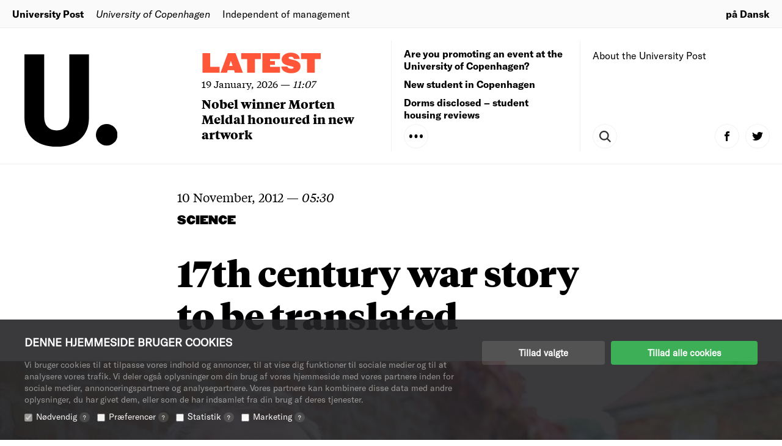

--- FILE ---
content_type: text/html; charset=UTF-8
request_url: https://uniavisen.dk/en/17th-century-war-story-to-be-translated/
body_size: 15745
content:


<!DOCTYPE html>
<!--[if lt IE 7]>      <html class="no-js lt-ie9 lt-ie8 lt-ie7"> <![endif]-->
<!--[if IE 7]>         <html class="no-js lt-ie9 lt-ie8"> <![endif]-->
<!--[if IE 8]>         <html class="no-js lt-ie9"> <![endif]-->
<!--[if gt IE 8]><!-->
<html class="no-js" lang="da"> <!--<![endif]-->
    <head>
        <meta charset="UTF-8">
         <title>17th century war story to be translated</title>

                <!-- Favicons Start -->
        <link rel="apple-touch-icon" sizes="180x180" href="https://uniavisen.dk/wp-content/themes/uniavisen_universitetsavisendk/assets/favicons/news_article/apple-touch-icon.png">
        <link rel="stylesheet" type="text/css" href="https://cloud.typography.com/7013356/6357172/css/fonts.css" />
        <link rel="icon" type="image/png" href="https://uniavisen.dk/wp-content/themes/uniavisen_universitetsavisendk/assets/favicons/news_article/favicon-32x32.png" sizes="32x32">
        <link rel="icon" type="image/png" href="https://uniavisen.dk/wp-content/themes/uniavisen_universitetsavisendk/assets/favicons/news_article/favicon-16x16.png" sizes="16x16">
        <link rel="mask-icon" href="https://uniavisen.dk/wp-content/themes/uniavisen_universitetsavisendk/assets/favicons/news_article/safari-pinned-tab.svg" color="#ff5538">
        <meta name="theme-color" content="#ffffff">
        <!-- Favicons End -->

        <!-- meta -->
        <meta http-equiv="X-UA-Compatible" content="IE=edge,chrome=1">
        <meta name="viewport" content="width=device-width,initial-scale=1.0,user-scalable=no,maximum-scale=1.0,minimum-scale=1.0">
        <meta name="google" value="notranslate">

        <!-- Partner banners -->
        <style>
        .partner-banner {
        display: inline-block;
        width: 100%;
        }
        .partner-banner a {
        display: none;
        text-align: center;
        }
        .partner-banner img {
        height: auto;
        width: 100%;
        max-width: 1320px;
        object-fit: contain;
        margin: 0 auto;
        }
        </style>

        <!-- icons -->

        <!-- css + javascript -->
    <script type="text/javascript">
	window.dataLayer = window.dataLayer || [];

	function gtag() {
		dataLayer.push(arguments);
	}

	gtag("consent", "default", {
		ad_personalization: "denied",
		ad_storage: "denied",
		ad_user_data: "denied",
		analytics_storage: "denied",
		functionality_storage: "denied",
		personalization_storage: "denied",
		security_storage: "granted",
		wait_for_update: 500,
	});
	gtag("set", "ads_data_redaction", true);
	</script>
<script type="text/javascript"
		id="Cookiebot"
		src="https://consent.cookiebot.com/uc.js"
		data-implementation="wp"
		data-cbid="76b02bd8-fadc-4e2b-a998-ba968115ec8c"
								></script>
<link rel="alternate" hreflang="en" href="https://uniavisen.dk/en/17th-century-war-story-to-be-translated/" />

		<!-- All in One SEO 4.9.2 - aioseo.com -->
	<meta name="description" content="Translation of Danish/Norwegian soldier’s Latin account of King William&#039;s campaign in Ireland will finally give recognition to a key text in Irish, British and Danish war history" />
	<meta name="robots" content="max-image-preview:large" />
	<meta name="author" content="MIGRATED_ARTICLES FROM_OLD_SITE"/>
	<link rel="canonical" href="https://uniavisen.dk/en/17th-century-war-story-to-be-translated/" />
	<meta name="generator" content="All in One SEO (AIOSEO) 4.9.2" />
		<meta property="og:locale" content="en_US" />
		<meta property="og:site_name" content="University Post – Independent of management" />
		<meta property="og:type" content="article" />
		<meta property="og:title" content="17th century war story to be translated" />
		<meta property="og:description" content="Translation of Danish/Norwegian soldier’s Latin account of King William&#039;s campaign in Ireland will finally give recognition to a key text in Irish, British and Danish war history" />
		<meta property="og:url" content="https://uniavisen.dk/en/17th-century-war-story-to-be-translated/" />
		<meta property="article:published_time" content="-001-11-30T00:00:00+00:00" />
		<meta property="article:modified_time" content="2017-01-21T01:04:26+00:00" />
		<meta name="twitter:card" content="summary_large_image" />
		<meta name="twitter:site" content="@universitypost" />
		<meta name="twitter:title" content="17th century war story to be translated" />
		<meta name="twitter:description" content="Translation of Danish/Norwegian soldier’s Latin account of King William&#039;s campaign in Ireland will finally give recognition to a key text in Irish, British and Danish war history" />
		<meta name="twitter:creator" content="@universitypost" />
		<script type="application/ld+json" class="aioseo-schema">
			{"@context":"https:\/\/schema.org","@graph":[{"@type":"BlogPosting","@id":"https:\/\/uniavisen.dk\/en\/17th-century-war-story-to-be-translated\/#blogposting","name":"17th century war story to be translated","headline":"17th century war story to be translated","author":{"@id":"https:\/\/uniavisen.dk\/en\/author\/migrated_articles\/#author"},"publisher":{"@id":"https:\/\/uniavisen.dk\/en\/#organization"},"image":{"@type":"ImageObject","url":"https:\/\/uniavisen.dk\/wp-content\/uploads\/2012\/11\/kjeld2_0-1.jpg","width":930,"height":531},"datePublished":"2012-11-10T05:30:36+01:00","dateModified":"2017-01-21T01:04:26+01:00","inLanguage":"en-US","mainEntityOfPage":{"@id":"https:\/\/uniavisen.dk\/en\/17th-century-war-story-to-be-translated\/#webpage"},"isPartOf":{"@id":"https:\/\/uniavisen.dk\/en\/17th-century-war-story-to-be-translated\/#webpage"},"articleSection":"Science, News Article"},{"@type":"BreadcrumbList","@id":"https:\/\/uniavisen.dk\/en\/17th-century-war-story-to-be-translated\/#breadcrumblist","itemListElement":[{"@type":"ListItem","@id":"https:\/\/uniavisen.dk\/en\/#listItem","position":1,"name":"Home","item":"https:\/\/uniavisen.dk\/en\/","nextItem":{"@type":"ListItem","@id":"https:\/\/uniavisen.dk\/en\/sektion\/science\/#listItem","name":"Science"}},{"@type":"ListItem","@id":"https:\/\/uniavisen.dk\/en\/sektion\/science\/#listItem","position":2,"name":"Science","item":"https:\/\/uniavisen.dk\/en\/sektion\/science\/","nextItem":{"@type":"ListItem","@id":"https:\/\/uniavisen.dk\/en\/17th-century-war-story-to-be-translated\/#listItem","name":"17th century war story to be translated"},"previousItem":{"@type":"ListItem","@id":"https:\/\/uniavisen.dk\/en\/#listItem","name":"Home"}},{"@type":"ListItem","@id":"https:\/\/uniavisen.dk\/en\/17th-century-war-story-to-be-translated\/#listItem","position":3,"name":"17th century war story to be translated","previousItem":{"@type":"ListItem","@id":"https:\/\/uniavisen.dk\/en\/sektion\/science\/#listItem","name":"Science"}}]},{"@type":"Organization","@id":"https:\/\/uniavisen.dk\/en\/#organization","name":"University Post","description":"Independent of management","url":"https:\/\/uniavisen.dk\/en\/","sameAs":["https:\/\/twitter.com\/universitypost"]},{"@type":"Person","@id":"https:\/\/uniavisen.dk\/en\/author\/migrated_articles\/#author","url":"https:\/\/uniavisen.dk\/en\/author\/migrated_articles\/","name":"MIGRATED_ARTICLES FROM_OLD_SITE","image":{"@type":"ImageObject","@id":"https:\/\/uniavisen.dk\/en\/17th-century-war-story-to-be-translated\/#authorImage","url":"https:\/\/secure.gravatar.com\/avatar\/b6c147fc36e92c08c95515aba962dbc89107ed33613c690182f7e243d0c0a2ab?s=96&d=identicon&r=g","width":96,"height":96,"caption":"MIGRATED_ARTICLES FROM_OLD_SITE"}},{"@type":"WebPage","@id":"https:\/\/uniavisen.dk\/en\/17th-century-war-story-to-be-translated\/#webpage","url":"https:\/\/uniavisen.dk\/en\/17th-century-war-story-to-be-translated\/","name":"17th century war story to be translated","description":"Translation of Danish\/Norwegian soldier\u2019s Latin account of King William's campaign in Ireland will finally give recognition to a key text in Irish, British and Danish war history","inLanguage":"en-US","isPartOf":{"@id":"https:\/\/uniavisen.dk\/en\/#website"},"breadcrumb":{"@id":"https:\/\/uniavisen.dk\/en\/17th-century-war-story-to-be-translated\/#breadcrumblist"},"author":{"@id":"https:\/\/uniavisen.dk\/en\/author\/migrated_articles\/#author"},"creator":{"@id":"https:\/\/uniavisen.dk\/en\/author\/migrated_articles\/#author"},"image":{"@type":"ImageObject","url":"https:\/\/uniavisen.dk\/wp-content\/uploads\/2012\/11\/kjeld2_0-1.jpg","@id":"https:\/\/uniavisen.dk\/en\/17th-century-war-story-to-be-translated\/#mainImage","width":930,"height":531},"primaryImageOfPage":{"@id":"https:\/\/uniavisen.dk\/en\/17th-century-war-story-to-be-translated\/#mainImage"},"datePublished":"2012-11-10T05:30:36+01:00","dateModified":"2017-01-21T01:04:26+01:00"},{"@type":"WebSite","@id":"https:\/\/uniavisen.dk\/en\/#website","url":"https:\/\/uniavisen.dk\/en\/","name":"University Post","description":"Independent of management","inLanguage":"en-US","publisher":{"@id":"https:\/\/uniavisen.dk\/en\/#organization"}}]}
		</script>
		<!-- All in One SEO -->

<script type="text/javascript">
/* <![CDATA[ */
window.koko_analytics = {"url":"https:\/\/uniavisen.dk\/wp-admin\/admin-ajax.php?action=koko_analytics_collect","site_url":"https:\/\/uniavisen.dk\/en\/","post_id":15220,"path":"17th-century-war-story-to-be-translated\/","method":"cookie","use_cookie":true};
/* ]]> */
</script>

<!-- Google Tag Manager for WordPress by gtm4wp.com -->
<script data-cfasync="false" data-pagespeed-no-defer>
	var gtm4wp_datalayer_name = "dataLayer";
	var dataLayer = dataLayer || [];
</script>
<!-- End Google Tag Manager for WordPress by gtm4wp.com -->
	<!-- This site is optimized with the Yoast SEO plugin v26.7 - https://yoast.com/wordpress/plugins/seo/ -->
	<link rel="canonical" href="https://uniavisen.dk/en/17th-century-war-story-to-be-translated/" />
	<meta property="og:locale" content="en_US" />
	<meta property="og:type" content="article" />
	<meta property="og:title" content="17th century war story to be translated" />
	<meta property="og:description" content="Translation of Danish/Norwegian soldier’s Latin account of King William&#039;s campaign in Ireland will finally give recognition to a key text in Irish, British and Danish war history" />
	<meta property="og:url" content="https://uniavisen.dk/en/17th-century-war-story-to-be-translated/" />
	<meta property="og:site_name" content="University Post" />
	<meta property="article:publisher" content="https://www.facebook.com/uniavis" />
	<meta property="article:published_time" content="-0001-11-30T00:00:00+00:00" />
	<meta property="article:modified_time" content="2017-01-21T01:04:26+00:00" />
	<meta property="og:image" content="https://uniavisen.dk/wp-content/uploads/2012/11/kjeld2_0-1.jpg" />
	<meta property="og:image:width" content="930" />
	<meta property="og:image:height" content="531" />
	<meta property="og:image:type" content="image/jpeg" />
	<meta name="author" content="MIGRATED_ARTICLES FROM_OLD_SITE" />
	<meta name="twitter:card" content="summary_large_image" />
	<meta name="twitter:creator" content="@Uniavisen" />
	<meta name="twitter:site" content="@Uniavisen" />
	<meta name="twitter:label1" content="Written by" />
	<meta name="twitter:data1" content="MIGRATED_ARTICLES FROM_OLD_SITE" />
	<meta name="twitter:label2" content="Est. reading time" />
	<meta name="twitter:data2" content="4 minutes" />
	<script type="application/ld+json" class="yoast-schema-graph">{"@context":"https://schema.org","@graph":[{"@type":"Article","@id":"https://uniavisen.dk/en/17th-century-war-story-to-be-translated/#article","isPartOf":{"@id":"https://uniavisen.dk/en/17th-century-war-story-to-be-translated/"},"author":{"name":"MIGRATED_ARTICLES FROM_OLD_SITE","@id":"https://uniavisen.dk/#/schema/person/b4df0b22f9be3943039e58e94c400606"},"headline":"17th century war story to be translated","datePublished":"-0001-11-30T00:00:00+00:00","dateModified":"2017-01-21T01:04:26+00:00","mainEntityOfPage":{"@id":"https://uniavisen.dk/en/17th-century-war-story-to-be-translated/"},"wordCount":859,"commentCount":0,"image":{"@id":"https://uniavisen.dk/en/17th-century-war-story-to-be-translated/#primaryimage"},"thumbnailUrl":"https://uniavisen.dk/wp-content/uploads/2012/11/kjeld2_0-1.jpg","articleSection":["Science"],"inLanguage":"en-US"},{"@type":"WebPage","@id":"https://uniavisen.dk/en/17th-century-war-story-to-be-translated/","url":"https://uniavisen.dk/en/17th-century-war-story-to-be-translated/","name":"17th century war story to be translated","isPartOf":{"@id":"https://uniavisen.dk/#website"},"primaryImageOfPage":{"@id":"https://uniavisen.dk/en/17th-century-war-story-to-be-translated/#primaryimage"},"image":{"@id":"https://uniavisen.dk/en/17th-century-war-story-to-be-translated/#primaryimage"},"thumbnailUrl":"https://uniavisen.dk/wp-content/uploads/2012/11/kjeld2_0-1.jpg","datePublished":"-0001-11-30T00:00:00+00:00","dateModified":"2017-01-21T01:04:26+00:00","author":{"@id":"https://uniavisen.dk/#/schema/person/b4df0b22f9be3943039e58e94c400606"},"breadcrumb":{"@id":"https://uniavisen.dk/en/17th-century-war-story-to-be-translated/#breadcrumb"},"inLanguage":"en-US","potentialAction":[{"@type":"ReadAction","target":["https://uniavisen.dk/en/17th-century-war-story-to-be-translated/"]}]},{"@type":"ImageObject","inLanguage":"en-US","@id":"https://uniavisen.dk/en/17th-century-war-story-to-be-translated/#primaryimage","url":"https://uniavisen.dk/wp-content/uploads/2012/11/kjeld2_0-1.jpg","contentUrl":"https://uniavisen.dk/wp-content/uploads/2012/11/kjeld2_0-1.jpg","width":930,"height":531},{"@type":"BreadcrumbList","@id":"https://uniavisen.dk/en/17th-century-war-story-to-be-translated/#breadcrumb","itemListElement":[{"@type":"ListItem","position":1,"name":"Home","item":"https://uniavisen.dk/en/"},{"@type":"ListItem","position":2,"name":"News","item":"https://uniavisen.dk/en/news/"},{"@type":"ListItem","position":3,"name":"17th century war story to be translated"}]},{"@type":"WebSite","@id":"https://uniavisen.dk/#website","url":"https://uniavisen.dk/","name":"University Post","description":"Independent of management","potentialAction":[{"@type":"SearchAction","target":{"@type":"EntryPoint","urlTemplate":"https://uniavisen.dk/?s={search_term_string}"},"query-input":{"@type":"PropertyValueSpecification","valueRequired":true,"valueName":"search_term_string"}}],"inLanguage":"en-US"},{"@type":"Person","@id":"https://uniavisen.dk/#/schema/person/b4df0b22f9be3943039e58e94c400606","name":"MIGRATED_ARTICLES FROM_OLD_SITE","image":{"@type":"ImageObject","inLanguage":"en-US","@id":"https://uniavisen.dk/#/schema/person/image/","url":"https://secure.gravatar.com/avatar/b6c147fc36e92c08c95515aba962dbc89107ed33613c690182f7e243d0c0a2ab?s=96&d=identicon&r=g","contentUrl":"https://secure.gravatar.com/avatar/b6c147fc36e92c08c95515aba962dbc89107ed33613c690182f7e243d0c0a2ab?s=96&d=identicon&r=g","caption":"MIGRATED_ARTICLES FROM_OLD_SITE"},"url":"https://uniavisen.dk/en/author/migrated_articles/"}]}</script>
	<!-- / Yoast SEO plugin. -->


<link rel="alternate" title="oEmbed (JSON)" type="application/json+oembed" href="https://uniavisen.dk/en/wp-json/oembed/1.0/embed?url=https%3A%2F%2Funiavisen.dk%2Fen%2F17th-century-war-story-to-be-translated%2F" />
<link rel="alternate" title="oEmbed (XML)" type="text/xml+oembed" href="https://uniavisen.dk/en/wp-json/oembed/1.0/embed?url=https%3A%2F%2Funiavisen.dk%2Fen%2F17th-century-war-story-to-be-translated%2F&#038;format=xml" />
		<!-- This site uses the Google Analytics by MonsterInsights plugin v9.11.1 - Using Analytics tracking - https://www.monsterinsights.com/ -->
							<script src="//www.googletagmanager.com/gtag/js?id=G-RKYBEFFJDR"  data-cfasync="false" data-wpfc-render="false" type="text/javascript" async></script>
			<script data-cfasync="false" data-wpfc-render="false" type="text/javascript">
				var mi_version = '9.11.1';
				var mi_track_user = true;
				var mi_no_track_reason = '';
								var MonsterInsightsDefaultLocations = {"page_location":"https:\/\/uniavisen.dk\/en\/17th-century-war-story-to-be-translated\/"};
								if ( typeof MonsterInsightsPrivacyGuardFilter === 'function' ) {
					var MonsterInsightsLocations = (typeof MonsterInsightsExcludeQuery === 'object') ? MonsterInsightsPrivacyGuardFilter( MonsterInsightsExcludeQuery ) : MonsterInsightsPrivacyGuardFilter( MonsterInsightsDefaultLocations );
				} else {
					var MonsterInsightsLocations = (typeof MonsterInsightsExcludeQuery === 'object') ? MonsterInsightsExcludeQuery : MonsterInsightsDefaultLocations;
				}

								var disableStrs = [
										'ga-disable-G-RKYBEFFJDR',
									];

				/* Function to detect opted out users */
				function __gtagTrackerIsOptedOut() {
					for (var index = 0; index < disableStrs.length; index++) {
						if (document.cookie.indexOf(disableStrs[index] + '=true') > -1) {
							return true;
						}
					}

					return false;
				}

				/* Disable tracking if the opt-out cookie exists. */
				if (__gtagTrackerIsOptedOut()) {
					for (var index = 0; index < disableStrs.length; index++) {
						window[disableStrs[index]] = true;
					}
				}

				/* Opt-out function */
				function __gtagTrackerOptout() {
					for (var index = 0; index < disableStrs.length; index++) {
						document.cookie = disableStrs[index] + '=true; expires=Thu, 31 Dec 2099 23:59:59 UTC; path=/';
						window[disableStrs[index]] = true;
					}
				}

				if ('undefined' === typeof gaOptout) {
					function gaOptout() {
						__gtagTrackerOptout();
					}
				}
								window.dataLayer = window.dataLayer || [];

				window.MonsterInsightsDualTracker = {
					helpers: {},
					trackers: {},
				};
				if (mi_track_user) {
					function __gtagDataLayer() {
						dataLayer.push(arguments);
					}

					function __gtagTracker(type, name, parameters) {
						if (!parameters) {
							parameters = {};
						}

						if (parameters.send_to) {
							__gtagDataLayer.apply(null, arguments);
							return;
						}

						if (type === 'event') {
														parameters.send_to = monsterinsights_frontend.v4_id;
							var hookName = name;
							if (typeof parameters['event_category'] !== 'undefined') {
								hookName = parameters['event_category'] + ':' + name;
							}

							if (typeof MonsterInsightsDualTracker.trackers[hookName] !== 'undefined') {
								MonsterInsightsDualTracker.trackers[hookName](parameters);
							} else {
								__gtagDataLayer('event', name, parameters);
							}
							
						} else {
							__gtagDataLayer.apply(null, arguments);
						}
					}

					__gtagTracker('js', new Date());
					__gtagTracker('set', {
						'developer_id.dZGIzZG': true,
											});
					if ( MonsterInsightsLocations.page_location ) {
						__gtagTracker('set', MonsterInsightsLocations);
					}
										__gtagTracker('config', 'G-RKYBEFFJDR', {"forceSSL":"true"} );
										window.gtag = __gtagTracker;										(function () {
						/* https://developers.google.com/analytics/devguides/collection/analyticsjs/ */
						/* ga and __gaTracker compatibility shim. */
						var noopfn = function () {
							return null;
						};
						var newtracker = function () {
							return new Tracker();
						};
						var Tracker = function () {
							return null;
						};
						var p = Tracker.prototype;
						p.get = noopfn;
						p.set = noopfn;
						p.send = function () {
							var args = Array.prototype.slice.call(arguments);
							args.unshift('send');
							__gaTracker.apply(null, args);
						};
						var __gaTracker = function () {
							var len = arguments.length;
							if (len === 0) {
								return;
							}
							var f = arguments[len - 1];
							if (typeof f !== 'object' || f === null || typeof f.hitCallback !== 'function') {
								if ('send' === arguments[0]) {
									var hitConverted, hitObject = false, action;
									if ('event' === arguments[1]) {
										if ('undefined' !== typeof arguments[3]) {
											hitObject = {
												'eventAction': arguments[3],
												'eventCategory': arguments[2],
												'eventLabel': arguments[4],
												'value': arguments[5] ? arguments[5] : 1,
											}
										}
									}
									if ('pageview' === arguments[1]) {
										if ('undefined' !== typeof arguments[2]) {
											hitObject = {
												'eventAction': 'page_view',
												'page_path': arguments[2],
											}
										}
									}
									if (typeof arguments[2] === 'object') {
										hitObject = arguments[2];
									}
									if (typeof arguments[5] === 'object') {
										Object.assign(hitObject, arguments[5]);
									}
									if ('undefined' !== typeof arguments[1].hitType) {
										hitObject = arguments[1];
										if ('pageview' === hitObject.hitType) {
											hitObject.eventAction = 'page_view';
										}
									}
									if (hitObject) {
										action = 'timing' === arguments[1].hitType ? 'timing_complete' : hitObject.eventAction;
										hitConverted = mapArgs(hitObject);
										__gtagTracker('event', action, hitConverted);
									}
								}
								return;
							}

							function mapArgs(args) {
								var arg, hit = {};
								var gaMap = {
									'eventCategory': 'event_category',
									'eventAction': 'event_action',
									'eventLabel': 'event_label',
									'eventValue': 'event_value',
									'nonInteraction': 'non_interaction',
									'timingCategory': 'event_category',
									'timingVar': 'name',
									'timingValue': 'value',
									'timingLabel': 'event_label',
									'page': 'page_path',
									'location': 'page_location',
									'title': 'page_title',
									'referrer' : 'page_referrer',
								};
								for (arg in args) {
																		if (!(!args.hasOwnProperty(arg) || !gaMap.hasOwnProperty(arg))) {
										hit[gaMap[arg]] = args[arg];
									} else {
										hit[arg] = args[arg];
									}
								}
								return hit;
							}

							try {
								f.hitCallback();
							} catch (ex) {
							}
						};
						__gaTracker.create = newtracker;
						__gaTracker.getByName = newtracker;
						__gaTracker.getAll = function () {
							return [];
						};
						__gaTracker.remove = noopfn;
						__gaTracker.loaded = true;
						window['__gaTracker'] = __gaTracker;
					})();
									} else {
										console.log("");
					(function () {
						function __gtagTracker() {
							return null;
						}

						window['__gtagTracker'] = __gtagTracker;
						window['gtag'] = __gtagTracker;
					})();
									}
			</script>
							<!-- / Google Analytics by MonsterInsights -->
		<style id='wp-img-auto-sizes-contain-inline-css' type='text/css'>
img:is([sizes=auto i],[sizes^="auto," i]){contain-intrinsic-size:3000px 1500px}
/*# sourceURL=wp-img-auto-sizes-contain-inline-css */
</style>
<link rel='stylesheet' id='style-css' href='https://uniavisen.dk/wp-content/themes/uniavisen_universitetsavisendk/assets/dist/css/app.css?ver=1662541012' type='text/css' media='all' />
<style id='wp-emoji-styles-inline-css' type='text/css'>

	img.wp-smiley, img.emoji {
		display: inline !important;
		border: none !important;
		box-shadow: none !important;
		height: 1em !important;
		width: 1em !important;
		margin: 0 0.07em !important;
		vertical-align: -0.1em !important;
		background: none !important;
		padding: 0 !important;
	}
/*# sourceURL=wp-emoji-styles-inline-css */
</style>
<link rel='stylesheet' id='wp-block-library-css' href='https://uniavisen.dk/wp-includes/css/dist/block-library/style.min.css?ver=6.9' type='text/css' media='all' />
<style id='global-styles-inline-css' type='text/css'>
:root{--wp--preset--aspect-ratio--square: 1;--wp--preset--aspect-ratio--4-3: 4/3;--wp--preset--aspect-ratio--3-4: 3/4;--wp--preset--aspect-ratio--3-2: 3/2;--wp--preset--aspect-ratio--2-3: 2/3;--wp--preset--aspect-ratio--16-9: 16/9;--wp--preset--aspect-ratio--9-16: 9/16;--wp--preset--color--black: #000000;--wp--preset--color--cyan-bluish-gray: #abb8c3;--wp--preset--color--white: #ffffff;--wp--preset--color--pale-pink: #f78da7;--wp--preset--color--vivid-red: #cf2e2e;--wp--preset--color--luminous-vivid-orange: #ff6900;--wp--preset--color--luminous-vivid-amber: #fcb900;--wp--preset--color--light-green-cyan: #7bdcb5;--wp--preset--color--vivid-green-cyan: #00d084;--wp--preset--color--pale-cyan-blue: #8ed1fc;--wp--preset--color--vivid-cyan-blue: #0693e3;--wp--preset--color--vivid-purple: #9b51e0;--wp--preset--gradient--vivid-cyan-blue-to-vivid-purple: linear-gradient(135deg,rgb(6,147,227) 0%,rgb(155,81,224) 100%);--wp--preset--gradient--light-green-cyan-to-vivid-green-cyan: linear-gradient(135deg,rgb(122,220,180) 0%,rgb(0,208,130) 100%);--wp--preset--gradient--luminous-vivid-amber-to-luminous-vivid-orange: linear-gradient(135deg,rgb(252,185,0) 0%,rgb(255,105,0) 100%);--wp--preset--gradient--luminous-vivid-orange-to-vivid-red: linear-gradient(135deg,rgb(255,105,0) 0%,rgb(207,46,46) 100%);--wp--preset--gradient--very-light-gray-to-cyan-bluish-gray: linear-gradient(135deg,rgb(238,238,238) 0%,rgb(169,184,195) 100%);--wp--preset--gradient--cool-to-warm-spectrum: linear-gradient(135deg,rgb(74,234,220) 0%,rgb(151,120,209) 20%,rgb(207,42,186) 40%,rgb(238,44,130) 60%,rgb(251,105,98) 80%,rgb(254,248,76) 100%);--wp--preset--gradient--blush-light-purple: linear-gradient(135deg,rgb(255,206,236) 0%,rgb(152,150,240) 100%);--wp--preset--gradient--blush-bordeaux: linear-gradient(135deg,rgb(254,205,165) 0%,rgb(254,45,45) 50%,rgb(107,0,62) 100%);--wp--preset--gradient--luminous-dusk: linear-gradient(135deg,rgb(255,203,112) 0%,rgb(199,81,192) 50%,rgb(65,88,208) 100%);--wp--preset--gradient--pale-ocean: linear-gradient(135deg,rgb(255,245,203) 0%,rgb(182,227,212) 50%,rgb(51,167,181) 100%);--wp--preset--gradient--electric-grass: linear-gradient(135deg,rgb(202,248,128) 0%,rgb(113,206,126) 100%);--wp--preset--gradient--midnight: linear-gradient(135deg,rgb(2,3,129) 0%,rgb(40,116,252) 100%);--wp--preset--font-size--small: 13px;--wp--preset--font-size--medium: 20px;--wp--preset--font-size--large: 36px;--wp--preset--font-size--x-large: 42px;--wp--preset--spacing--20: 0.44rem;--wp--preset--spacing--30: 0.67rem;--wp--preset--spacing--40: 1rem;--wp--preset--spacing--50: 1.5rem;--wp--preset--spacing--60: 2.25rem;--wp--preset--spacing--70: 3.38rem;--wp--preset--spacing--80: 5.06rem;--wp--preset--shadow--natural: 6px 6px 9px rgba(0, 0, 0, 0.2);--wp--preset--shadow--deep: 12px 12px 50px rgba(0, 0, 0, 0.4);--wp--preset--shadow--sharp: 6px 6px 0px rgba(0, 0, 0, 0.2);--wp--preset--shadow--outlined: 6px 6px 0px -3px rgb(255, 255, 255), 6px 6px rgb(0, 0, 0);--wp--preset--shadow--crisp: 6px 6px 0px rgb(0, 0, 0);}:where(.is-layout-flex){gap: 0.5em;}:where(.is-layout-grid){gap: 0.5em;}body .is-layout-flex{display: flex;}.is-layout-flex{flex-wrap: wrap;align-items: center;}.is-layout-flex > :is(*, div){margin: 0;}body .is-layout-grid{display: grid;}.is-layout-grid > :is(*, div){margin: 0;}:where(.wp-block-columns.is-layout-flex){gap: 2em;}:where(.wp-block-columns.is-layout-grid){gap: 2em;}:where(.wp-block-post-template.is-layout-flex){gap: 1.25em;}:where(.wp-block-post-template.is-layout-grid){gap: 1.25em;}.has-black-color{color: var(--wp--preset--color--black) !important;}.has-cyan-bluish-gray-color{color: var(--wp--preset--color--cyan-bluish-gray) !important;}.has-white-color{color: var(--wp--preset--color--white) !important;}.has-pale-pink-color{color: var(--wp--preset--color--pale-pink) !important;}.has-vivid-red-color{color: var(--wp--preset--color--vivid-red) !important;}.has-luminous-vivid-orange-color{color: var(--wp--preset--color--luminous-vivid-orange) !important;}.has-luminous-vivid-amber-color{color: var(--wp--preset--color--luminous-vivid-amber) !important;}.has-light-green-cyan-color{color: var(--wp--preset--color--light-green-cyan) !important;}.has-vivid-green-cyan-color{color: var(--wp--preset--color--vivid-green-cyan) !important;}.has-pale-cyan-blue-color{color: var(--wp--preset--color--pale-cyan-blue) !important;}.has-vivid-cyan-blue-color{color: var(--wp--preset--color--vivid-cyan-blue) !important;}.has-vivid-purple-color{color: var(--wp--preset--color--vivid-purple) !important;}.has-black-background-color{background-color: var(--wp--preset--color--black) !important;}.has-cyan-bluish-gray-background-color{background-color: var(--wp--preset--color--cyan-bluish-gray) !important;}.has-white-background-color{background-color: var(--wp--preset--color--white) !important;}.has-pale-pink-background-color{background-color: var(--wp--preset--color--pale-pink) !important;}.has-vivid-red-background-color{background-color: var(--wp--preset--color--vivid-red) !important;}.has-luminous-vivid-orange-background-color{background-color: var(--wp--preset--color--luminous-vivid-orange) !important;}.has-luminous-vivid-amber-background-color{background-color: var(--wp--preset--color--luminous-vivid-amber) !important;}.has-light-green-cyan-background-color{background-color: var(--wp--preset--color--light-green-cyan) !important;}.has-vivid-green-cyan-background-color{background-color: var(--wp--preset--color--vivid-green-cyan) !important;}.has-pale-cyan-blue-background-color{background-color: var(--wp--preset--color--pale-cyan-blue) !important;}.has-vivid-cyan-blue-background-color{background-color: var(--wp--preset--color--vivid-cyan-blue) !important;}.has-vivid-purple-background-color{background-color: var(--wp--preset--color--vivid-purple) !important;}.has-black-border-color{border-color: var(--wp--preset--color--black) !important;}.has-cyan-bluish-gray-border-color{border-color: var(--wp--preset--color--cyan-bluish-gray) !important;}.has-white-border-color{border-color: var(--wp--preset--color--white) !important;}.has-pale-pink-border-color{border-color: var(--wp--preset--color--pale-pink) !important;}.has-vivid-red-border-color{border-color: var(--wp--preset--color--vivid-red) !important;}.has-luminous-vivid-orange-border-color{border-color: var(--wp--preset--color--luminous-vivid-orange) !important;}.has-luminous-vivid-amber-border-color{border-color: var(--wp--preset--color--luminous-vivid-amber) !important;}.has-light-green-cyan-border-color{border-color: var(--wp--preset--color--light-green-cyan) !important;}.has-vivid-green-cyan-border-color{border-color: var(--wp--preset--color--vivid-green-cyan) !important;}.has-pale-cyan-blue-border-color{border-color: var(--wp--preset--color--pale-cyan-blue) !important;}.has-vivid-cyan-blue-border-color{border-color: var(--wp--preset--color--vivid-cyan-blue) !important;}.has-vivid-purple-border-color{border-color: var(--wp--preset--color--vivid-purple) !important;}.has-vivid-cyan-blue-to-vivid-purple-gradient-background{background: var(--wp--preset--gradient--vivid-cyan-blue-to-vivid-purple) !important;}.has-light-green-cyan-to-vivid-green-cyan-gradient-background{background: var(--wp--preset--gradient--light-green-cyan-to-vivid-green-cyan) !important;}.has-luminous-vivid-amber-to-luminous-vivid-orange-gradient-background{background: var(--wp--preset--gradient--luminous-vivid-amber-to-luminous-vivid-orange) !important;}.has-luminous-vivid-orange-to-vivid-red-gradient-background{background: var(--wp--preset--gradient--luminous-vivid-orange-to-vivid-red) !important;}.has-very-light-gray-to-cyan-bluish-gray-gradient-background{background: var(--wp--preset--gradient--very-light-gray-to-cyan-bluish-gray) !important;}.has-cool-to-warm-spectrum-gradient-background{background: var(--wp--preset--gradient--cool-to-warm-spectrum) !important;}.has-blush-light-purple-gradient-background{background: var(--wp--preset--gradient--blush-light-purple) !important;}.has-blush-bordeaux-gradient-background{background: var(--wp--preset--gradient--blush-bordeaux) !important;}.has-luminous-dusk-gradient-background{background: var(--wp--preset--gradient--luminous-dusk) !important;}.has-pale-ocean-gradient-background{background: var(--wp--preset--gradient--pale-ocean) !important;}.has-electric-grass-gradient-background{background: var(--wp--preset--gradient--electric-grass) !important;}.has-midnight-gradient-background{background: var(--wp--preset--gradient--midnight) !important;}.has-small-font-size{font-size: var(--wp--preset--font-size--small) !important;}.has-medium-font-size{font-size: var(--wp--preset--font-size--medium) !important;}.has-large-font-size{font-size: var(--wp--preset--font-size--large) !important;}.has-x-large-font-size{font-size: var(--wp--preset--font-size--x-large) !important;}
/*# sourceURL=global-styles-inline-css */
</style>

<style id='classic-theme-styles-inline-css' type='text/css'>
/*! This file is auto-generated */
.wp-block-button__link{color:#fff;background-color:#32373c;border-radius:9999px;box-shadow:none;text-decoration:none;padding:calc(.667em + 2px) calc(1.333em + 2px);font-size:1.125em}.wp-block-file__button{background:#32373c;color:#fff;text-decoration:none}
/*# sourceURL=/wp-includes/css/classic-themes.min.css */
</style>
<link rel='stylesheet' id='searchandfilter-css' href='http://uniavisen.dk/wp-content/plugins/search-filter/style.css?ver=1' type='text/css' media='all' />
<script type="text/javascript" src="https://uniavisen.dk/wp-content/plugins/google-analytics-for-wordpress/assets/js/frontend-gtag.min.js?ver=9.11.1" id="monsterinsights-frontend-script-js" async="async" data-wp-strategy="async"></script>
<script data-cfasync="false" data-wpfc-render="false" type="text/javascript" id='monsterinsights-frontend-script-js-extra'>/* <![CDATA[ */
var monsterinsights_frontend = {"js_events_tracking":"true","download_extensions":"doc,pdf,ppt,zip,xls,docx,pptx,xlsx","inbound_paths":"[]","home_url":"https:\/\/uniavisen.dk\/en\/","hash_tracking":"false","v4_id":"G-RKYBEFFJDR"};/* ]]> */
</script>
<link rel="https://api.w.org/" href="https://uniavisen.dk/en/wp-json/" /><link rel="alternate" title="JSON" type="application/json" href="https://uniavisen.dk/en/wp-json/wp/v2/posts/15220" /><link rel="EditURI" type="application/rsd+xml" title="RSD" href="https://uniavisen.dk/xmlrpc.php?rsd" />
<meta name="generator" content="WordPress 6.9" />
<link rel='shortlink' href='https://uniavisen.dk/en/?p=15220' />
<meta name="generator" content="WPML ver:4.8.6 stt:12,1;" />

<!-- Google Tag Manager for WordPress by gtm4wp.com -->
<!-- GTM Container placement set to footer -->
<script data-cfasync="false" data-pagespeed-no-defer type="text/javascript">
	var dataLayer_content = {"pagePostType":"post","pagePostType2":"single-post","pageCategory":["science"],"pagePostAuthor":"MIGRATED_ARTICLES FROM_OLD_SITE"};
	dataLayer.push( dataLayer_content );
</script>
<script data-cfasync="false" data-pagespeed-no-defer type="text/javascript">
(function(w,d,s,l,i){w[l]=w[l]||[];w[l].push({'gtm.start':
new Date().getTime(),event:'gtm.js'});var f=d.getElementsByTagName(s)[0],
j=d.createElement(s),dl=l!='dataLayer'?'&l='+l:'';j.async=true;j.src=
'//www.googletagmanager.com/gtm.js?id='+i+dl;f.parentNode.insertBefore(j,f);
})(window,document,'script','dataLayer','GTM-KMV64PJ');
</script>
<!-- End Google Tag Manager for WordPress by gtm4wp.com -->
        <script type='text/javascript'>
            var baseUrl     = 'https://uniavisen.dk/en/';
            var themeUrl     = 'https://uniavisen.dk/wp-content/themes/uniavisen_universitetsavisendk';
            var domain      = 'https://uniavisen.dk/en/';
            var ajaxUrl     = 'https://uniavisen.dk/wp-admin/admin-ajax.php?lang=en';
            var wpmlLang     = 'en';
            var assetVersion = '6.3';
        </script>
    		<style type="text/css" id="wp-custom-css">
			.newsletter-module .newsletter .signup {
display:inline-block;font-family:Arial,Helvetica,sans-serif;font-style:normal;font-weight:400;line-height:1;font-size:1.2rem;background:#ff5538;border-radius:4px;text-decoration:none;color:#fff;padding:14px 26px;
}

.responsive-ad-banner { display:block;width:100%; }
.responsive-ad-banner img { width:100%;height:auto;max-width:1320px;margin:0 auto; }
@media screen and (min-width: 992px) { .responsive-ad-banner img { margin:10px auto; } }

span.article_updated {
	display: block;
	font-size: 10pt;
	font-family: tiempos-text-regularitalic;
  font-style: normal;
  font-weight: 400;
}		</style>
		

    
	<script async='async' src='https://www.googletagservices.com/tag/js/gpt.js'></script>
	<script>
	  var googletag = googletag || {};
	  googletag.cmd = googletag.cmd || [];
	</script>

    </head>
    <body class="wp-singular post-template-default single single-post postid-15220 single-format-standard wp-theme-plant_boilerplate wp-child-theme-uniavisen_universitetsavisendk news_article alignleft" id="ng-app">
        <!-- Preload -->
        <script type="text/javascript">

            // function onDOMContentLoaded() {
            //     document.body.classList.remove("loading");
            //     TweenLite.to(document.querySelector('.preloader'), 0.5, {height:0});
            //     console.log("loaded", new Date());
            // }

            // document.body.classList.add("loading");
            // console.log("init", new Date());

            // if (document.readyState != 'loading') {
            //     onDOMContentLoaded();
            // }
            // else {
            //     document.addEventListener('DOMContentLoaded', onDOMContentLoaded);
            // }
        </script>

    
        <page-progress ng-cloak></page-progress>

    
        <div class="modules">
            <div class="row">
                <div class="col-xs-12">
                                    </div>
            </div>
        </div>
        <div class="modules">
            <div class="row">
                <div class="col-xs-12">
                    <div class="module header-module">
                        <div class="content">
                            <a rel="home" class="navigation" href="https://uniavisen.dk/en/" title="Home">University Post</a>
                            <div class="label"><i>University of Copenhagen</i></div>
                            <div class="tagline">Independent of management</div>
                            <div class="language-selection">

                            
                                <a class="language" href="http://uniavisen.dk/">på Dansk</a>

                            
                            </div>
                        </div>
                    </div>
                </div>
            </div>
                <div class="row">
                <div class="col-xs-12">
                    <div class="module menu-module">
                        <header-nav>
                            <div class="nav-container" ng-class="{'open':$parent.$ctrl.openNav || $parent.$ctrl.openSearch}">
                                <!-- <div class="nav-item nav-item--logo header-logo" ng-class="{'open':$parent.$ctrl.openNav || $parent.$ctrl.openSearch}">
                                    <a class="logo-full" href="https://uniavisen.dk/en/">
                                        <img src="https://uniavisen.dk/wp-content/themes/uniavisen_universitetsavisendk/assets/img/logo_full.svg">
                                        <div class="revealer"></div>
                                    </a>
                                    <a class="logo-dot" href="https://uniavisen.dk/en/">
                                        <img src="https://uniavisen.dk/wp-content/themes/uniavisen_universitetsavisendk/assets/img/logo_dot.svg">
                                    </a>
                                </div>
                                <div class="nav-item nav-item--latest latest-news" ng-hide="$parent.$ctrl.openNav || $parent.$ctrl.openSearch">
                                    <div class="content" trigger-on="mouseenter" trigger-off="mouseleave">
                                        <h2 class="headline-announcing feature-color">
                                            <a href="https://uniavisen.dk/en/nobel-winner-morten-meldal-honoured-in-new-artwork/">
                                                Latest                                            </a>
                                        </h2>
                                        <p class="dateline"><span momentize="2026-01-19 11:07:19" momentize-parse="YYYY-MM-DD H:m:s" momentize-display="D. MMMM, YYYY"></span> &#8212; <i momentize="2026-01-19 11:07:19" momentize-parse="YYYY-MM-DD H:m:s" momentize-display="HH:mm"></i></p>
                                        <h4>
                                            <a href="https://uniavisen.dk/en/nobel-winner-morten-meldal-honoured-in-new-artwork/">
                                                Nobel winner Morten Meldal honoured in new artwork                                            </a>
                                        </h4>
                                    </div>

                                </div> -->

                                <div class="nav-item nav-item--brand brand-menu">
                                    <div class="latest-news" >
                                        <div class="content" trigger-on="mouseenter" trigger-off="mouseleave" ng-hide="$parent.$ctrl.openNav || $parent.$ctrl.openSearch">
                                            <h2 class="headline-announcing feature-color">
                                                <a href="https://uniavisen.dk/en/nobel-winner-morten-meldal-honoured-in-new-artwork/">
                                                    Latest                                                </a>
                                            </h2>
                                            <p class="dateline"><span momentize="2026-01-19 11:07:19" momentize-parse="YYYY-MM-DD H:m:s" momentize-display="D MMMM, YYYY"></span> &#8212; <i momentize="2026-01-19 11:07:19" momentize-parse="YYYY-MM-DD H:m:s" momentize-display="HH:mm"></i></p>
                                            <h4>
                                                <a href="https://uniavisen.dk/en/nobel-winner-morten-meldal-honoured-in-new-artwork/">
                                                    Nobel winner Morten Meldal honoured in new artwork                                                </a>
                                            </h4>
                                        </div>
                                        <div class="image-backdrop" style="background-image:url(https://uniavisen.dk/wp-content/uploads/2026/01/meldahl4-1280x853.jpg);"></div>
                                        <div class="header-logo" ng-class="{'open':$parent.$ctrl.openNav || $parent.$ctrl.openSearch}">
                                            <a class="logo-full" href="https://uniavisen.dk/en/">
                                                <img src="https://uniavisen.dk/wp-content/themes/uniavisen_universitetsavisendk/assets/img/logo_full.svg">
                                                <div class="revealer"></div>
                                            </a>
                                            <a class="logo-dot" href="https://uniavisen.dk/en/">
                                                <img src="https://uniavisen.dk/wp-content/themes/uniavisen_universitetsavisendk/assets/img/logo_dot.svg">
                                            </a>
                                        </div>
                                    </div>
                                </div>

                                <nav class="nav-item nav-item--search header-search" >
                                    <div class="menu-wrapper">

                                        <div class="menu-pages-english-container"><ul id="menu-pages-english" class="menu_brief"><li id="menu-item-21004" class="menu-item menu-item-type-post_type menu-item-object-page menu-item-21004"><a href="https://uniavisen.dk/en/about-the-university-post/">About the University Post</a></li>
</ul></div>
                                    </div>
                                    <div class="button-wrapper">
                                        <div class="round-button open-search" ng-class="$parent.$ctrl.openSearch ? 'close' : 'search'" ng-click="$parent.$ctrl.expandSearch()"></div>
                                        <div class="buffer"></div>
                                        <a href="https://www.facebook.com/UniversityPost/" target="_blank" class="round-button facebook"></a>
                                        <a href="https://twitter.com/universitypost" target="_blank" class="round-button twitter"></a>
                                   </div>
                                </nav>
                                <nav class="nav-item nav-item--themes popular-themes">
                                    <div class="themes-wrapper">

                                        <div class="menu-themes-english-container"><ul id="menu-themes-english" class="menu_brief"><li id="menu-item-177957" class="menu-item menu-item-type-post_type menu-item-object-page menu-item-177957"><a href="https://uniavisen.dk/en/are-you-organising-an-event-at-the-university-of-copenhagen/">Are you promoting an event at the University of Copenhagen?</a></li>
<li id="menu-item-89344" class="menu-item menu-item-type-custom menu-item-object-custom menu-item-89344"><a href="https://uniavisen.dk/en/new-student-in-copenhagen/">New student in Copenhagen</a></li>
<li id="menu-item-60102" class="menu-item menu-item-type-taxonomy menu-item-object-post_tag menu-item-60102"><a href="https://uniavisen.dk/en/tag/dorms-disclosed/">Dorms disclosed &#8211; student housing reviews</a></li>
</ul></div>
                                    </div>
                                    <div class="button-wrapper">
                                        <div class="round-button expand" ng-class="$parent.$ctrl.openNav ? 'close' : 'dots'" ng-click="$parent.$ctrl.expandMenu()"></div>
                                    </div>
                                </nav>
                            </div>
                            <div class="nav-extended" ng-cloak ng-class="{'open':$parent.$ctrl.openNav}">
                                <div class="extended-social">
                                    <div class="button-wrapper">
                                        <a href="https://www.facebook.com/UniversityPost/" target="_blank" class="round-button facebook"></a>
                                        <a href="https://twitter.com/universitypost" target="_blank" class="round-button twitter"></a>
                                    </div>
                                    <div class="language-switch">

                                    
                                        <a class="language" href="http://uniavisen.dk/">på Dansk</a>

                                    
                                    </div>
                                </div>
                                <div class="extended-content">
                                    <nav class="themes">
                                        <h5 class="label">Themes</h5>

                                        <div class="menu-themes-english-container"><ul id="menu-themes-english-1" class="menu"><li class="menu-item menu-item-type-post_type menu-item-object-page menu-item-177957"><a href="https://uniavisen.dk/en/are-you-organising-an-event-at-the-university-of-copenhagen/">Are you promoting an event at the University of Copenhagen?</a></li>
<li class="menu-item menu-item-type-custom menu-item-object-custom menu-item-89344"><a href="https://uniavisen.dk/en/new-student-in-copenhagen/">New student in Copenhagen</a></li>
<li class="menu-item menu-item-type-taxonomy menu-item-object-post_tag menu-item-60102"><a href="https://uniavisen.dk/en/tag/dorms-disclosed/">Dorms disclosed &#8211; student housing reviews</a></li>
</ul></div>
                                    </nav>
                                    <nav class="sections">
                                        <h5 class="label">Sections</h5>

                                        <div class="menu"><ul>
<li class="page_item page-item-1705"><a href="https://uniavisen.dk/en/about-the-university-post/">About the University Post</a></li>
<li class="page_item page-item-1679"><a href="https://uniavisen.dk/en/advertising/">Advertising</a></li>
<li class="page_item page-item-176640"><a href="https://uniavisen.dk/en/are-you-organising-an-event-at-the-university-of-copenhagen/">Are you promoting an event at the University of Copenhagen?</a></li>
<li class="page_item page-item-1251"><a href="https://uniavisen.dk/en/calendar/">Calendar</a></li>
<li class="page_item page-item-1676"><a href="https://uniavisen.dk/en/cookie-politcy-uniavisen-dk/">Cookie policy for Uniavisen.dk</a></li>
<li class="page_item page-item-42202"><a href="https://uniavisen.dk/en/create-event/">Create Event</a></li>
<li class="page_item page-item-1181"><a href="https://uniavisen.dk/en/english-version/">English version</a></li>
<li class="page_item page-item-88802"><a href="https://uniavisen.dk/en/new-researcher-in-copenhagen/">New researcher in Copenhagen</a></li>
<li class="page_item page-item-88654"><a href="https://uniavisen.dk/en/new-student-in-copenhagen/">New Student in Copenhagen</a></li>
<li class="page_item page-item-1773 current_page_parent"><a href="https://uniavisen.dk/en/news/">News</a></li>
<li class="page_item page-item-93297"><a href="https://uniavisen.dk/en/sign-up-for-the-university-post-newsletter/">Sign up for The University Post newsletter</a></li>
<li class="page_item page-item-42842"><a href="https://uniavisen.dk/en/planttest/">Test</a></li>
<li class="page_item page-item-20991"><a href="https://uniavisen.dk/en/the-editorial-team/">The newsroom</a></li>
<li class="page_item page-item-1706"><a href="https://uniavisen.dk/en/university-posts-ethical-code-conduct/">The University Post&#8217;s Ethical Code of Conduct</a></li>
<li class="page_item page-item-1565"><a href="https://uniavisen.dk/en/">University Post Frontpage</a></li>
</ul></div>


                                    </nav>
                                    <nav class="other">
                                        <h5 class="label">Other</h5>

                                        <div class="menu-pages-english-container"><ul id="menu-pages-english-1" class="menu"><li class="menu-item menu-item-type-post_type menu-item-object-page menu-item-21004"><a href="https://uniavisen.dk/en/about-the-university-post/">About the University Post</a></li>
</ul></div>
                                    </nav>
                                </div>
                            </div>
                            <!-- <div class="menu-divider" ng-cloak ng-show="$parent.$ctrl.openNav || $parent.$ctrl.openSearch"></div> -->
                            <div class="search-extended" ng-cloak ng-class="{'open':$parent.$ctrl.openSearch}">
                                <div class="search-content">
                                    <search-form activate="$parent.$ctrl.openSearch"></search-form>

                                </div>
                            </div>
                        </header-nav>
                    </div>
                </div>
            </div>
        </div>
        <!-- <cookie>
            <div ng-show="!$parent.$ctrl.storage.cookieAccepted" class="cookie" ng-cloak>
                <div class="cookie__info">We would like to let you know that University Post uses cookie for statistic purposes.  <a href="https://uniavisen.dk/en/cookie-politcy-uniavisen-dk/">Read all about it</a></div>
                <div class="cookie__accept">
                    OK, I got it                    <div class="close-container" ng-click="$parent.$ctrl.close()">
                        <div class="round-button round-button--inverse close"></div>
                    </div>
                </div>
            </div>
        </cookie> -->
        <!-- <div class="preloader">
            <div class="content">LOADING</div>
        </div> -->
<div class="modules modules--dynamic">
    <div class="row row--limit">
        <div class="module article-head-module">
            <p class="dateline">
                
                <span class="date" momentize="2012-11-10 05:30:36" momentize-parse="YYYY-MM-DD H:m:s" momentize-display="D MMMM, YYYY">&nbsp;</span>
                <span ng-cloak>&#8212;</span>
                <span class="time" momentize="2012-11-10 05:30:36" momentize-parse="YYYY-MM-DD H:m:s" momentize-display="HH:mm">&nbsp;</span>
                                
            </p>
            <p class="primary-category">Science</p>
        </div>
    </div>

    <div class="row row--limit"><div class="col-xs-12">			<div class="module headline-module default medium">
				<h1 class="" champion-kerning-fix>17th century war story to be translated </h1>
			</div>
			</div></div><div class="row"><div class="col-xs-12">                <div class="module image-module screen metadata-below">
            <div class="image">
                <img data-src="https://uniavisen.dk/wp-content/uploads/2012/11/kjeld2_0-1.jpg" data-srcset="https://uniavisen.dk/wp-content/uploads/2012/11/kjeld2_0-1.jpg 930w, https://uniavisen.dk/wp-content/uploads/2012/11/kjeld2_0-1-480x274.jpg 480w, https://uniavisen.dk/wp-content/uploads/2012/11/kjeld2_0-1-768x439.jpg 768w, https://uniavisen.dk/wp-content/uploads/2012/11/kjeld2_0-1-290x166.jpg 290w, https://uniavisen.dk/wp-content/uploads/2012/11/kjeld2_0-1-700x400.jpg 700w" data-sizes="(max-width: 1280px) 1280px, 100vw" alt="" class="lazyload">
                <!-- <img src="https://uniavisen.dk/wp-content/uploads/2012/11/kjeld2_0-1.jpg" srcset="https://uniavisen.dk/wp-content/uploads/2012/11/kjeld2_0-1.jpg 930w, https://uniavisen.dk/wp-content/uploads/2012/11/kjeld2_0-1-480x274.jpg 480w, https://uniavisen.dk/wp-content/uploads/2012/11/kjeld2_0-1-768x439.jpg 768w, https://uniavisen.dk/wp-content/uploads/2012/11/kjeld2_0-1-290x166.jpg 290w, https://uniavisen.dk/wp-content/uploads/2012/11/kjeld2_0-1-700x400.jpg 700w" sizes="(max-width: 1280px) 1280px, 100vw" alt=""> -->
            </div>
            <div class="image-meta">
                <div class="caption">
                                                                <div class="photo_credit">
                            <span class="foto">image:</span>
                            <span class="creditor">Andrew Bartle</span>
                        </div>
                                    </div>
            </div>
        </div>
        </div></div><div class="row row--limit"><div class="col-xs-12">
			<div class="standfirst-module">
				<p>Translation of Danish/Norwegian soldier’s Latin account of King William's campaign in Ireland will finally give recognition to a key text in Irish, British and Danish war history</p>
			</div>

			</div></div><div class="row row--limit"><div class="col-xs-12">
			<div class="byline-module">
				<div class="contributors">
					
									
					<div class="contributor">
						
										
						<div class="contributor__info">
							<div class="name">
								<span class="prefix">by:</span>

															
								<a href="mailto:uni-avis@adm.ku.dk">Mike Young</a>

							
							</div>
							<div class="job-title">&nbsp;</div>
						</div>
					</div>

								
				</div>
			</div>

			</div></div><div class="row row--limit"><div class="col-xs-12">
        <div class="module content-module">
            <div class="content">
                
                <p>That Danish (or Norwegian) fighting men have ever fought in Ireland will come as a surprise to most people.</p>
<p>But they have actually done it twice. First as a wave of Viking attackers more than a thousand years ago, second as a contingent in the employ of the Dutch usurper William of Orange who was made King of Britain as William III.</p>
<p>Now, a team of historians and Latinists from the University of Copenhagen is translating and editing an account by a private soldier and former University of Copenhagen student, Andreas Claudianus, who fought under William in the Danish mercenary army in Ireland. </p>
<h2>Objective account</h2>
<p>Claudianus was a Norwegian soldier in a regiment lent by the Danish-Norwegian King Christian V to King William III.</p>
<p>According to Kjeld Galster, an ex-army officer and a PhD in military history, Claudianus, as a foreign mercenary, had no stake in praising the command of King William, thereby giving the account objectivity.</p>
<p>»This chap doesn’t write to please King William, he writes, if anything, to praise Danish arms,« he explains to the University Post. </p>
<h2>Soldier was poor, did not finish studies</h2>
<p>The Latin text, which Kjeld Galster and his two colleagues Morten Aagaard Olsen and Rasmus Wichmann are editing and translating into English, has not been referenced in many other historical works. It offers a new insight into a war that later helped define Irish and British history.</p>
<p>After the war in Ireland, Claudianus came to Denmark and started as a student of theology at the University of Copenhagen. But the studies didn’t go well for him – maybe he couldn’t afford them &#8211; and he died as a poor teacher on the island of Fyn. </p>
<p>What has made his name go down in history is the account that he finished in 1717. »He originally intended it to be a history of Ireland, but instead it took the form of an account of the Williamite campaigns of 1689-91,« explains Kjeld Galster.</p>
<p>See a gallery of <a href="node/16959">the text and the Irish battlefields here.</a></p>
<h2>Royal dedication</h2>
<p>The flowery six-page Latin dedication to the Danish-Norwegian king, at time of publication Frederik IV, is a text worthy of examination in itself. </p>
<p>»Perhaps Claudianus was hoping to get some money out of his work, but as far as we know, he never got anything for this,« explains Kjeld Halster.</p>
<p>So what on earth were Danish troops doing fighting a war between rival royal houses on the island of Ireland?</p>
<h2>King needed cash</h2>
<p>According to Kjeld Galster, it was mainly about cash. </p>
<p>»The Danish King had militarily won a war against Sweden – though France had prevented him from cashing in the dividend &#8211; and he didn’t want to let his army go home until he had recouped his financial losses. He started negotiations with William to lease out 10,000 men.«</p>
<p>In the end, 7,000 troops of cavalry and infantry crossed the North Sea, then the moors of the north of England, before embarking again to cross for Ireland. The regiment fought at the Battle of the Boyne, all the way through to the more decisive Battle of Aughrim.</p>
<h2>No ideological distortion</h2>
<p>The Williamite wars later took on propaganda significance for the struggle between Protestant and Catholic, Crown and Parliament. But Claudianus’ account seems to be free of all bias.</p>
<p>»There is no ideological distortion of the facts, as far as I can see,« says Kjeld Galster, admitting that this, his conclusion, is yet based on a thin foundation. Another historian, John Jordan, believes that Claudianus indeed had religious prejudice, yet gave a fair account of the fighting.</p>
<p>Either way, Claudianus’ account simply »describes the life of a private soldier, and with comments on his superiors’ orders,« Kjeld Galster concludes.</p>
<p>See a gallery of <a href="node/16959">the text and the Irish battlefields here.</a></p>
<h2>Latin terms for war</h2>
<p>Morten Aagaard Olsen is the Latinist that is translating the texts. Academic texts were normally authored in what is called Neo-Latin at this time.</p>
<p>»My motivation primarily is the linguistic part, the language itself. It is interesting to see how the national languages affect the Latin, and also see the development in the Latin. Neo-Latin is a development from the Renaissance and is a look back to Virgil and Cicero to try and eradicate all the medieval Latin,« says Morten. This text is typical neo-Latin, he says, adding that, so far, he has not found any Danish&#8217;isms.</p>
<p>His colleague Rasmus Wichmann, a historian, and the third researcher on the project, notes how Claudianus views the present through the lens of the Latin-terminology of the ancient past.</p>
<p>»Ranks for example, in the Latin, refer to Roman ranks, with a section commander being named a ‘dux’«.</p>
<p>The new translation offers the original Latin text and the translation into English in parallel, so expert readers can compare.</p>
<p>The text is scheduled to be published in an Irish or Canadian publisher at the end of 2013.</p>
<p>See a gallery of <a href="node/16959">the text and the Irish battlefields here.</a></p>
<p>universitypost@adm.ku.dk</p>
<p><em>Stay in the know about news and events happening in Copenhagen by <a href="http://universitypost.dk/newsletter" target="_blank"> signing up for the University Post’s weekly newsletter here</a>.</em></p>

            </div>
        </div>

    </div></div><div class="row row--limit"><div class="col-xs-12">            <div class="module article-end-module">
                <div class="swirl swirl2"></div>
            </div>
            
</div></div><div class="row row--limit"><div class="col-xs-12">        <div class="module other-stories-module hide-from-print">

        
                

            <div class="pairs">

                            
                <div class="pair default">

                                
                    <div class="reference portrait_article">
                        <a class="internal-ref" href="https://uniavisen.dk/en/nobel-winner-morten-meldal-honoured-in-new-artwork/">
                                                        
                                <div class="image">
                                    <div class="hover-wrap">
                                        <img src="https://uniavisen.dk/wp-content/uploads/2026/01/meldahl4-290x180.jpg">
                                    </div>
                                </div>

                            
                            <p class="section">Culture</p>
                            <h4><span>Nobel winner Morten Meldal honoured in new artwork</span></h4>
                        </a>
                    </div>
                    
                                
                    <div class="reference news_article">
                        <a class="internal-ref" href="https://uniavisen.dk/en/ucph-braces-for-masters-degree-reform-we-cant-afford-to-get-it-wrong/">
                                                        
                                <div class="image">
                                    <div class="hover-wrap">
                                        <img src="https://uniavisen.dk/wp-content/uploads/2025/10/immatrikulation2025genregenrefotostuderendestudielivstudiestart7-290x180.jpg">
                                    </div>
                                </div>

                            
                            <p class="section">Education</p>
                            <h4><span>UCPH braces for master's degree reform: »We can’t afford to get it wrong«</span></h4>
                        </a>
                    </div>
                    
                
                </div>

                            
                <div class="pair default">

                                
                    <div class="reference news_article">
                        <a class="internal-ref" href="https://uniavisen.dk/en/study-ai-hits-young-job-seekers-hardest/">
                                                        
                                <div class="image">
                                    <div class="hover-wrap">
                                        <img src="https://uniavisen.dk/wp-content/uploads/2026/01/aipressernuungekandidaterudafarbejdsmarkedetudvalgtbillede-290x180.jpg">
                                    </div>
                                </div>

                            
                            <p class="section">Working environment</p>
                            <h4><span>Study: AI hits young job seekers hardest</span></h4>
                        </a>
                    </div>
                    
                                
                    <div class="reference news_article">
                        <a class="internal-ref" href="https://uniavisen.dk/en/university-of-copenhagen-delays-final-phase-of-reform-cuts/">
                                                        
                                <div class="image">
                                    <div class="hover-wrap">
                                        <img src="https://uniavisen.dk/wp-content/uploads/2025/11/loen-290x180.png">
                                    </div>
                                </div>

                            
                            <p class="section">Working environment</p>
                            <h4><span>University of Copenhagen delays final phase of reform cuts</span></h4>
                        </a>
                    </div>
                    
                
                </div>

                            
            </div>

        </div>

    </div></div>

</div>


            <div class="modules">
                <div class="row">
                    <div class="col-xs-12">
                                            </div>
                    <div class="col-xs-12" >
                                            </div>
                </div>

    
                <div class="row--limit row">
                    <div class="col-xs-12">

                                <div class="module archive-module hide-from-print">
                
            
                <div class="header">
                    <h2>Latest</h2>
                </div>

            
                <div class="archive">

            
                    <archive 
                        more-label="Get More Articles"
                        archive-label="View All Articles"
                        archive-href="https://uniavisen.dk/en/news/">
                    </archive>

            
                </div>
            </div>
            

                    </div>
                </div>

    
            </div>

        		<div class="modules grower">
                <div class="row row--limit">
                    <div class="col-xs-12">
                        <div class="module footer-module hide-from-print">
                            <div class="holder">
                                <div class="col">
                                    <div class="headline-label">
                                        <h5>Contact Uniavisen</h5>
                                    </div>
                                    <div class="text">
                                        <p>Universitetsavisen<br />
Nørregade 10<br />
1165 København K</p>
<p>Tlf: 35 32 28 98 (mon-thurs)<br />
E-mail: uni-avis@adm.ku.dk</p>
                                    </div>
                                </div>

                                <div class="col">
                                    <div class="headline-label">
                                        <h5>About Uniavisen</h5>
                                    </div>
                                    <div class="text">
                                        <p>University Post is the critical, independent newspaper for students and employees of University of Copenhagen and anyone else who wishes to read it. <a href="https://uniavisen.dk/en/about-the-university-post/">Read more about it here</a>.</p>
                                    </div>
                                </div>

                                <div class="col">
                                    <div class="headline-label">
                                        <h5>More</h5>
                                    </div>
                                    <div class="custom-footer-menu">
                                        <div class="menu-footernavigation-english-container"><ul id="menu-footernavigation-english" class="menu"><li id="menu-item-21012" class="menu-item menu-item-type-post_type menu-item-object-page menu-item-21012"><a href="https://uniavisen.dk/en/the-editorial-team/">The newsroom</a></li>
<li id="menu-item-21013" class="menu-item menu-item-type-post_type menu-item-object-page menu-item-21013"><a href="https://uniavisen.dk/en/advertising/">Advertising</a></li>
</ul></div>                                    </div>
                                    <div class="social">
                                        <div class="round-button facebook" facebook-share="https://uniavisen.dk/en/17th-century-war-story-to-be-translated/"></div>
                                        <div class="round-button twitter" twitter-share="https://uniavisen.dk/en/17th-century-war-story-to-be-translated/"></div>
                                    </div>
                                </div>

                                <div class="col">
                                    <a href="http://www.ku.dk/" target="_blank">
                                        <div class="cu-logo en">
                                        </div>
                                    </a>
                                </div>
                            </div>
                        </div>
                    </div>
                </div>
                <div class="row">
                    <div class="col-xs-12">
                        <div class="sub-footer">
                            <div class="copyright-holder">
                                <p>
                                    <span class="copyright">Copyright © Uniavisen 2026                                    </span>
                                    <span class="icon-privacy"></span>
                                    <span class="persondata">
                                        <a href="https://uniavisen.dk/en/cookie-politcy-uniavisen-dk/">Data protection</a>
                                    </span>
                                </p>
                            </div>
                        </div>
                    </div>
                </div>
    		</div>
<script type="speculationrules">
{"prefetch":[{"source":"document","where":{"and":[{"href_matches":"/en/*"},{"not":{"href_matches":["/wp-*.php","/wp-admin/*","/wp-content/uploads/*","/wp-content/*","/wp-content/plugins/*","/wp-content/themes/uniavisen_universitetsavisendk/*","/wp-content/themes/plant_boilerplate/*","/en/*\\?(.+)"]}},{"not":{"selector_matches":"a[rel~=\"nofollow\"]"}},{"not":{"selector_matches":".no-prefetch, .no-prefetch a"}}]},"eagerness":"conservative"}]}
</script>

<!-- Koko Analytics v2.1.3 - https://www.kokoanalytics.com/ -->
<script type="text/javascript">
/* <![CDATA[ */
!function(){var e=window,r=e.koko_analytics;r.trackPageview=function(e,t){"prerender"==document.visibilityState||/bot|crawl|spider|seo|lighthouse|facebookexternalhit|preview/i.test(navigator.userAgent)||navigator.sendBeacon(r.url,new URLSearchParams({pa:e,po:t,r:0==document.referrer.indexOf(r.site_url)?"":document.referrer,m:r.use_cookie?"c":r.method[0]}))},e.addEventListener("load",function(){r.trackPageview(r.path,r.post_id)})}();
/* ]]> */
</script>


<!-- GTM Container placement set to footer -->
<!-- Google Tag Manager (noscript) -->
				<noscript><iframe src="https://www.googletagmanager.com/ns.html?id=GTM-KMV64PJ" height="0" width="0" style="display:none;visibility:hidden" aria-hidden="true"></iframe></noscript>
<!-- End Google Tag Manager (noscript) --><script type="text/javascript" src="https://uniavisen.dk/wp-content/themes/uniavisen_universitetsavisendk/assets/static/js/modernizr-custom.min.js?ver=1609846108" id="modernizr-js"></script>
<script type="text/javascript" src="https://uniavisen.dk/wp-content/themes/uniavisen_universitetsavisendk/assets/static/js/vendors.js?ver=1609851416" id="jquery-js"></script>
<script type="text/javascript" src="https://uniavisen.dk/wp-content/themes/uniavisen_universitetsavisendk/assets/static/js/site.min.js?ver=1609846108" id="site-js"></script>
<script type="text/javascript" src="https://uniavisen.dk/wp-content/themes/uniavisen_universitetsavisendk/assets/dist/js/app.js?ver=1636977726" id="app-js"></script>
<script type="module"  src="https://uniavisen.dk/wp-content/plugins/all-in-one-seo-pack/dist/Lite/assets/table-of-contents.95d0dfce.js?ver=4.9.2" id="aioseo/js/src/vue/standalone/blocks/table-of-contents/frontend.js-js"></script>
<script type="text/javascript" src="https://uniavisen.dk/wp-content/plugins/duracelltomi-google-tag-manager/dist/js/gtm4wp-form-move-tracker.js?ver=1.22.3" id="gtm4wp-form-move-tracker-js"></script>
<script id="wp-emoji-settings" type="application/json">
{"baseUrl":"https://s.w.org/images/core/emoji/17.0.2/72x72/","ext":".png","svgUrl":"https://s.w.org/images/core/emoji/17.0.2/svg/","svgExt":".svg","source":{"concatemoji":"https://uniavisen.dk/wp-includes/js/wp-emoji-release.min.js?ver=6.9"}}
</script>
<script type="module">
/* <![CDATA[ */
/*! This file is auto-generated */
const a=JSON.parse(document.getElementById("wp-emoji-settings").textContent),o=(window._wpemojiSettings=a,"wpEmojiSettingsSupports"),s=["flag","emoji"];function i(e){try{var t={supportTests:e,timestamp:(new Date).valueOf()};sessionStorage.setItem(o,JSON.stringify(t))}catch(e){}}function c(e,t,n){e.clearRect(0,0,e.canvas.width,e.canvas.height),e.fillText(t,0,0);t=new Uint32Array(e.getImageData(0,0,e.canvas.width,e.canvas.height).data);e.clearRect(0,0,e.canvas.width,e.canvas.height),e.fillText(n,0,0);const a=new Uint32Array(e.getImageData(0,0,e.canvas.width,e.canvas.height).data);return t.every((e,t)=>e===a[t])}function p(e,t){e.clearRect(0,0,e.canvas.width,e.canvas.height),e.fillText(t,0,0);var n=e.getImageData(16,16,1,1);for(let e=0;e<n.data.length;e++)if(0!==n.data[e])return!1;return!0}function u(e,t,n,a){switch(t){case"flag":return n(e,"\ud83c\udff3\ufe0f\u200d\u26a7\ufe0f","\ud83c\udff3\ufe0f\u200b\u26a7\ufe0f")?!1:!n(e,"\ud83c\udde8\ud83c\uddf6","\ud83c\udde8\u200b\ud83c\uddf6")&&!n(e,"\ud83c\udff4\udb40\udc67\udb40\udc62\udb40\udc65\udb40\udc6e\udb40\udc67\udb40\udc7f","\ud83c\udff4\u200b\udb40\udc67\u200b\udb40\udc62\u200b\udb40\udc65\u200b\udb40\udc6e\u200b\udb40\udc67\u200b\udb40\udc7f");case"emoji":return!a(e,"\ud83e\u1fac8")}return!1}function f(e,t,n,a){let r;const o=(r="undefined"!=typeof WorkerGlobalScope&&self instanceof WorkerGlobalScope?new OffscreenCanvas(300,150):document.createElement("canvas")).getContext("2d",{willReadFrequently:!0}),s=(o.textBaseline="top",o.font="600 32px Arial",{});return e.forEach(e=>{s[e]=t(o,e,n,a)}),s}function r(e){var t=document.createElement("script");t.src=e,t.defer=!0,document.head.appendChild(t)}a.supports={everything:!0,everythingExceptFlag:!0},new Promise(t=>{let n=function(){try{var e=JSON.parse(sessionStorage.getItem(o));if("object"==typeof e&&"number"==typeof e.timestamp&&(new Date).valueOf()<e.timestamp+604800&&"object"==typeof e.supportTests)return e.supportTests}catch(e){}return null}();if(!n){if("undefined"!=typeof Worker&&"undefined"!=typeof OffscreenCanvas&&"undefined"!=typeof URL&&URL.createObjectURL&&"undefined"!=typeof Blob)try{var e="postMessage("+f.toString()+"("+[JSON.stringify(s),u.toString(),c.toString(),p.toString()].join(",")+"));",a=new Blob([e],{type:"text/javascript"});const r=new Worker(URL.createObjectURL(a),{name:"wpTestEmojiSupports"});return void(r.onmessage=e=>{i(n=e.data),r.terminate(),t(n)})}catch(e){}i(n=f(s,u,c,p))}t(n)}).then(e=>{for(const n in e)a.supports[n]=e[n],a.supports.everything=a.supports.everything&&a.supports[n],"flag"!==n&&(a.supports.everythingExceptFlag=a.supports.everythingExceptFlag&&a.supports[n]);var t;a.supports.everythingExceptFlag=a.supports.everythingExceptFlag&&!a.supports.flag,a.supports.everything||((t=a.source||{}).concatemoji?r(t.concatemoji):t.wpemoji&&t.twemoji&&(r(t.twemoji),r(t.wpemoji)))});
//# sourceURL=https://uniavisen.dk/wp-includes/js/wp-emoji-loader.min.js
/* ]]> */
</script>

<script>
document.querySelectorAll('.partner-banner').forEach((banner) => {
  
  let partnerImages = banner.querySelectorAll('a img');
  
  let currentImage = 0;
  partnerImages[currentImage].parentElement.style.display = 'block';
  
  if (partnerImages.length > 1) {
    setInterval(function() {
        partnerImages[currentImage].parentElement.style.display = 'none';
        currentImage = (currentImage === partnerImages.length - 1) ? 0 : (currentImage + 1);
        partnerImages[currentImage].parentElement.style.display = 'block';
    }, 8000);
  }

});
</script>

	</body>
</html>
